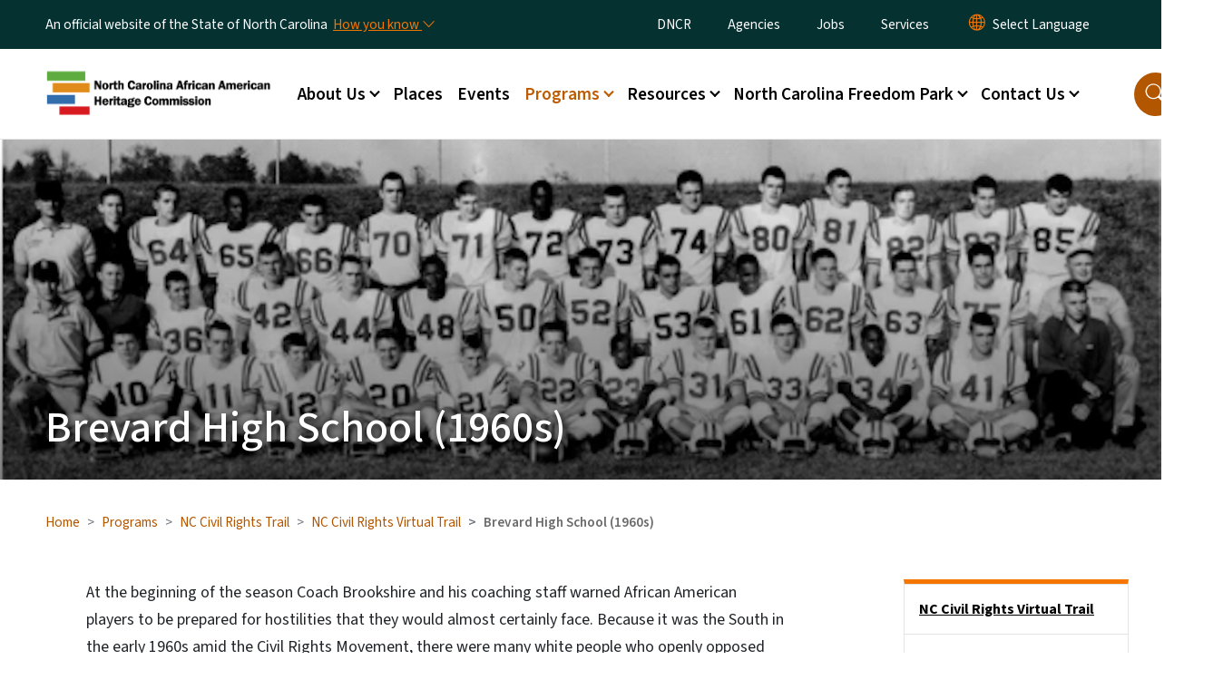

--- FILE ---
content_type: text/html; charset=UTF-8
request_url: https://aahc.nc.gov/programs/nc-civil-rights-trail/nc-civil-rights-virtual-trail/brevard-high-school-1960s
body_size: 69195
content:

<!DOCTYPE html>
<html lang="en" dir="ltr" prefix="og: https://ogp.me/ns#">
  <head>
    <meta name="color-scheme" content="only light">
    <meta charset="utf-8" />
<script async src="https://www.googletagmanager.com/gtag/js?id=G-X6WY9BGV6Z"></script>
<script>window.dataLayer = window.dataLayer || [];function gtag(){dataLayer.push(arguments)};gtag("js", new Date());gtag("set", "developer_id.dMDhkMT", true);gtag("config", "G-X6WY9BGV6Z", {"groups":"default","page_placeholder":"PLACEHOLDER_page_location","allow_ad_personalization_signals":false});</script>
<link rel="canonical" href="https://aahc.nc.gov/programs/nc-civil-rights-trail/nc-civil-rights-virtual-trail/brevard-high-school-1960s" />
<meta property="og:image" content="https://files.nc.gov/aahc/images/2022-02/Brevard%2C%20NC%20Football%20Team_1.png?VersionId=JRZhtSJO.28nZiBv7lJ96MB8PYbvPuT6" />
<meta name="twitter:card" content="summary_large_image" />
<meta name="twitter:image" content="https://files.nc.gov/aahc/images/2022-02/Brevard%2C%20NC%20Football%20Team_1.png?VersionId=JRZhtSJO.28nZiBv7lJ96MB8PYbvPuT6" />
<meta name="Generator" content="Drupal 10 (https://www.drupal.org)" />
<meta name="MobileOptimized" content="width" />
<meta name="HandheldFriendly" content="true" />
<meta name="viewport" content="width=device-width, initial-scale=1, shrink-to-fit=no" />
<meta http-equiv="x-ua-compatible" content="ie=edge" />
<link rel="icon" href="https://files.nc.gov/aahc/FAVICON.png?VersionId=gqw3d5hYX.l6Fe0rKBOTW09TXTGUJjj0" type="image/png" />

    <title>Brevard High School (1960s) | NC AAHC</title>
    <link rel="stylesheet" media="all" href="/sites/default/files/css/css_6AmbwheFjRYcs02oM-O2rlIyGFSdrgGWxH3em_5iNgU.css?delta=0&amp;language=en&amp;theme=nc_barrio&amp;include=[base64]" />
<link rel="stylesheet" media="all" href="/sites/default/files/css/css_lQUxCzT0AWCtxOzzHD9RGaFe_2X_hV2vF3v5qDALRKM.css?delta=1&amp;language=en&amp;theme=nc_barrio&amp;include=[base64]" />
<link rel="stylesheet" media="all" href="//cdn.jsdelivr.net/npm/bootstrap@5.1.3/dist/css/bootstrap.min.css" />
<link rel="stylesheet" media="print" href="/sites/default/files/css/css_QWnHrZRid56RUb8j5yJ2cC5qXj8qHQcOPBtucG5EVXY.css?delta=3&amp;language=en&amp;theme=nc_barrio&amp;include=[base64]" />
<link rel="stylesheet" media="all" href="/sites/default/files/css/css_r9jkhSdeJ-FCN_ZpMaUWFiDi7ud_9rUjiyG05qd8JFg.css?delta=4&amp;language=en&amp;theme=nc_barrio&amp;include=[base64]" />
<link rel="stylesheet" media="print" href="/sites/default/files/css/css__IYaALs8GZ2seBI0JhID-yLAp5ep6v81qPaHXC3uPc0.css?delta=5&amp;language=en&amp;theme=nc_barrio&amp;include=[base64]" />
<link rel="stylesheet" media="all" href="/sites/default/files/css/css_P_0mGelUNHXbPjgbJQEnP0NXOWisPKQJA-ucOtt3sVw.css?delta=6&amp;language=en&amp;theme=nc_barrio&amp;include=[base64]" />

    
  </head>
  <body class="layout-one-sidebar layout-sidebar-second has-featured-top page-node-544 path-node node--type-site-page">
    <a href="#main-content" class="visually-hidden focusable skip-link">
      Skip to main content
    </a>
    
      <div class="dialog-off-canvas-main-canvas" data-off-canvas-main-canvas>
    <div id="page-wrapper">
  <div id="page">
    <header id="header" class="header" role="banner" aria-label="Site header">
                    <div class="highlighted container-fluid g-0">
          <div class="container-fluid section clearfix" role="alert">
              <div id="block-styling" class="block-content-basic block block-block-content block-block-contenteacd3cf7-ab44-4a26-9b5a-892cbe7149e9">
  
    
      <div class="content">
      
            <div class="clearfix text-formatted field field--name-body field--type-text-with-summary field--label-hidden field__item"><style type="text/css">article.node--type-green-book-entry {
     max-width: 770px;
     margin: 0 auto;
}

article.node--type-green-book-entry .field__label {
     font-weight: 700;
}

article.node--type-green-book-entry .field__label:after {
     content: ":";
}

article.node--type-green-book-entry .field__label, 
article.node--type-green-book-entry .field__items {
     display: inline-block;
}

article.node--type-green-book-entry .field--name-field-gb-entry-label,
article.node--type-green-book-entry .field--type-entity-reference,
article.node--type-green-book-entry .field--name-field-gb-years-listed {
     margin-bottom: 1rem;

}
</style>
</div>
      
    </div>
  </div>
<div id="block-ncalertsblock-2" class="block block-ncalert block-nc-alert-block">
  
    
      <div class="content">
      

    </div>
  </div>


          </div>
        </div>
                              <div class="navbar" id="navbar-top">
                          
              
              <div class="official-website">
                <span class="d-none d-sm-inline">An official website of the State of North Carolina</span>
                <span class="d-sm-none d-inline">An official website of NC</span>
                <button
                  type="button"
                  data-bs-toggle="collapse"
                  data-bs-target="#officialNC"
                  aria-label="How you know"
                  aria-expanded="false"
                  aria-controls="collapseExample"
                  class="how-you-know-btn">
                  <span class="d-none d-sm-inline">How you know <i class="bi-chevron-down"></i></span>
                  <span class="d-sm-none d-inline"><i class="bi bi-info-circle"></i></span>
                </button>
              </div>
              <div class="collapse official-website" id="officialNC">
                <div class="privacy-security">
                  <div class="p-2">
                    <i class="bi bi-info-circle h3 float-start pe-2"></i>
                    <p>State Government websites value user privacy. To learn more, <a href="https://www.nc.gov/privacy">view our full privacy policy</a>.</p>
                  </div>
                  <div class="p-2">
                    <i class="bi bi-lock h3 float-start pe-2"></i>
                    <p>Secure websites use HTTPS certificates. A lock icon or https:// means you’ve safely connected to the official website.</p>
                  </div>
                </div>
              </div>
                              <div class="form-inline navbar-form ml-auto">
                    <section class="row region region-top-header-form">
    <nav role="navigation" aria-labelledby="block-utilitymenu-menu" id="block-utilitymenu" class="block block-menu navigation menu--enterprise-nav-menu">
            
  <div class="visually-hidden" id="block-utilitymenu-menu">Utility Menu</div>
  

        
                  <ul class="clearfix nav" data-component-id="bootstrap_barrio:menu">
                    <li class="nav-item">
                <a href="https://www.dncr.nc.gov/" class="nav-link nav-link-https--wwwdncrncgov-">DNCR</a>
              </li>
                <li class="nav-item">
                <a href="http://www.nc.gov/agencies" class="nav-link nav-link-http--wwwncgov-agencies">Agencies</a>
              </li>
                <li class="nav-item">
                <a href="https://nc.wd108.myworkdayjobs.com/NC_Careers?hiringCompany=4c5533ba0a02100160ed932d058b0000" class="nav-link nav-link-https--ncwd108myworkdayjobscom-nc-careershiringcompany4c5533ba0a02100160ed932d058b0000">Jobs</a>
              </li>
                <li class="nav-item">
                <a href="http://www.nc.gov/services" class="nav-link nav-link-http--wwwncgov-services">Services</a>
              </li>
        </ul>
  



  </nav>
<div id="block-gtranslate-2" class="block block-gtranslate block-gtranslate-block">
  
    
      <div class="content">
      
<div class="gtranslate_wrapper"></div><script>window.gtranslateSettings = {"switcher_horizontal_position":"inline","switcher_vertical_position":"inline","horizontal_position":"inline","vertical_position":"inline","float_switcher_open_direction":"bottom","switcher_open_direction":"bottom","default_language":"en","native_language_names":1,"detect_browser_language":0,"add_new_line":1,"select_language_label":"Select Language","flag_size":32,"flag_style":"2d","globe_size":60,"alt_flags":[],"wrapper_selector":".gtranslate_wrapper","url_structure":"none","custom_domains":null,"languages":["en","ar","zh-TW","hi","pl","pt","ru","es","sr","vi","th","hmn","km","lo","so","am"],"custom_css":""};</script><script>(function(){var js = document.createElement('script');js.setAttribute('src', 'https://cdn.gtranslate.net/widgets/latest/dropdown.js');js.setAttribute('data-gt-orig-url', '/programs/nc-civil-rights-trail/nc-civil-rights-virtual-trail/brevard-high-school-1960s');js.setAttribute('data-gt-orig-domain', 'aahc.nc.gov');document.body.appendChild(js);})();</script>
    </div>
  </div>

  </section>

                </div>
                                      </div>
                <div class="navbar navbar-expand-xl" id="navbar-main">
                        <section class="nc_header region region-header">
          <a href="/" title="Home" rel="home" class="navbar-brand">
              <img src="https://files.nc.gov/aahc/aahc-logo.png?VersionId=BvujlHZ32VkGBQpmC9hTSmikIeYNYIAI" alt="Home" class="img-fluid d-inline-block align-top" />
                </a>
  
  </section>

                          <button class="navbar-toggler navbar-toggler-right collapsed" type="button" data-bs-toggle="collapse" data-bs-target="#CollapsingNavbar" aria-controls="CollapsingNavbar" aria-expanded="false" aria-label="Toggle navigation"><span class="navbar-toggler-icon"></span></button>
              <div class="collapse navbar-collapse justify-content-end" id="CollapsingNavbar">
                  <section class="main-menu-nav container-md  region region-primary-menu">
    <nav role="navigation" aria-label="Main Menu"  id="block-mainmenu-2" class="block block-menu navigation menu--main">
            
  <p class="visually-hidden" id="block-mainmenu-2-menu">Main menu</p>
  

        
              <ul class="clearfix navbar-nav">
    
    
          
      <li class="nav-item menu-item--expanded dropdown">
                          <a href="/about-us" class="nav-link dropdown-toggle nav-link--about-us" data-bs-toggle="dropdown" aria-expanded="false" aria-haspopup="true" role="button" data-drupal-link-system-path="node/7">About Us</a>
                                                      <ul class="dropdown-menu dropdown-menu-lg-end">
    
                                            <li class="dropdown-item landing-page "><a href="/about-us" class="nav-link nav-link--about-us" data-drupal-link-system-path="node/7">About Us</a></li>
    
          
      <li class="dropdown-item">
                          <a href="/about-us/commissioners" class="nav-link--about-us-commissioners" data-drupal-link-system-path="node/15">Commissioners</a>
              </li>
          
      <li class="dropdown-item">
                          <a href="/about-us/staff" class="nav-link--about-us-staff" data-drupal-link-system-path="node/14">Staff</a>
              </li>
          
      <li class="dropdown-item">
                          <a href="/about-us/mission-history" class="nav-link--about-us-mission-history" data-drupal-link-system-path="node/16">Mission</a>
              </li>
          
      <li class="dropdown-item">
                          <a href="/contact-us/faqs" class="nav-link--contact-us-faqs" data-drupal-link-system-path="node/18">FAQs</a>
              </li>
        </ul>
  
              </li>
          
      <li class="nav-item">
                          <a href="/north-carolina-african-american-heritage-sites" class="nav-link nav-link--north-carolina-african-american-heritage-sites" data-drupal-link-system-path="node/8">Places</a>
              </li>
          
      <li class="nav-item">
                          <a href="/events" class="nav-link nav-link--events" data-drupal-link-system-path="events">Events</a>
              </li>
          
      <li class="nav-item menu-item--expanded active dropdown">
                          <a href="/programs-projects" class="nav-link active dropdown-toggle nav-link--programs-projects" data-bs-toggle="dropdown" aria-expanded="false" aria-haspopup="true" role="button" data-drupal-link-system-path="node/10">Programs</a>
                                                      <ul class="dropdown-menu dropdown-menu-lg-end">
    
                                            <li class="dropdown-item landing-page "><a href="/programs-projects" class="nav-link nav-link--programs-projects" data-drupal-link-system-path="node/10">Programs</a></li>
    
          
      <li class="dropdown-item menu-item--collapsed">
                          <a href="/programs/african-american-music-trail" class="nav-link--programs-african-american-music-trail" data-drupal-link-system-path="node/608">African American Music Trail</a>
              </li>
          
      <li class="dropdown-item menu-item--collapsed">
                          <a href="/programs/africa-carolina-0" class="nav-link--programs-africa-carolina-0" data-drupal-link-system-path="node/573">Africa to Carolina</a>
              </li>
          
      <li class="dropdown-item">
                          <a href="/programs/tale-two-ships" class="nav-link--programs-tale-two-ships" data-drupal-link-system-path="node/44">A Tale of Two Ships</a>
              </li>
          
      <li class="dropdown-item">
                          <a href="/programs/black-carolinians-speak" class="nav-link--programs-black-carolinians-speak" data-drupal-link-system-path="node/512">Black Carolinians Speak</a>
              </li>
          
      <li class="dropdown-item menu-item--collapsed">
                          <a href="/programs/black-history-month-toolkit-2026" class="nav-link--programs-black-history-month-toolkit-2026" data-drupal-link-system-path="node/515">Black History Month</a>
              </li>
          
      <li class="dropdown-item">
                          <a href="/programs/freedom-roads" class="nav-link--programs-freedom-roads" data-drupal-link-system-path="node/562">Freedom Roads</a>
              </li>
          
      <li class="dropdown-item menu-item--collapsed">
                          <a href="/green-book-project" class="nav-link--green-book-project" data-drupal-link-system-path="node/11">Green Book Project</a>
              </li>
          
      <li class="dropdown-item menu-item--collapsed">
                          <a href="/juneteenth" class="nav-link--juneteenth" data-drupal-link-system-path="node/560">Juneteenth</a>
              </li>
          
      <li class="dropdown-item menu-item--collapsed active">
                          <a href="/programs/civil-rights-trail" class="active nav-link--programs-civil-rights-trail" data-drupal-link-system-path="node/492">NC Civil Rights Trail</a>
              </li>
        </ul>
  
              </li>
          
      <li class="nav-item menu-item--expanded dropdown">
                          <a href="/resources" class="nav-link dropdown-toggle nav-link--resources" data-bs-toggle="dropdown" aria-expanded="false" aria-haspopup="true" role="button" data-drupal-link-system-path="node/9">Resources</a>
                                                      <ul class="dropdown-menu dropdown-menu-lg-end">
    
                                            <li class="dropdown-item landing-page "><a href="/resources" class="nav-link nav-link--resources" data-drupal-link-system-path="node/9">Resources</a></li>
    
          
      <li class="dropdown-item">
                          <a href="/resources/african-american-heritage-news" class="nav-link--resources-african-american-heritage-news" data-drupal-link-system-path="node/29">African American Heritage News</a>
              </li>
          
      <li class="dropdown-item">
                          <a href="/resources/educator-resources" class="nav-link--resources-educator-resources" data-drupal-link-system-path="node/25">Educator Resources</a>
              </li>
          
      <li class="dropdown-item menu-item--collapsed">
                          <a href="/resources/heritage-practitioner-resource-library" class="nav-link--resources-heritage-practitioner-resource-library" data-drupal-link-system-path="node/587">Heritage Practitioner Resource Library</a>
              </li>
          
      <li class="dropdown-item">
                          <a href="/resources/mapping-black-history-and-heritage-north-carolina" class="nav-link--resources-mapping-black-history-and-heritage-north-carolina" data-drupal-link-system-path="node/407">Mapping Black History and Heritage in North Carolina</a>
              </li>
          
      <li class="dropdown-item menu-item--collapsed">
                          <a href="/resources/my-nc-z" class="nav-link--resources-my-nc-z" data-drupal-link-system-path="node/13">My NC from A-Z</a>
              </li>
          
      <li class="dropdown-item">
                          <a href="/resources/newsletter-archives" class="nav-link--resources-newsletter-archives" data-drupal-link-system-path="node/27">Newsletter Archives</a>
              </li>
          
      <li class="dropdown-item">
                          <a href="/resources/professional-advancement" class="nav-link--resources-professional-advancement" data-drupal-link-system-path="node/28">Professional Advancement</a>
              </li>
        </ul>
  
              </li>
          
      <li class="nav-item menu-item--expanded dropdown">
                          <a href="/north-carolina-freedom-park" class="nav-link dropdown-toggle nav-link--north-carolina-freedom-park" data-bs-toggle="dropdown" aria-expanded="false" aria-haspopup="true" role="button" data-drupal-link-system-path="node/676">North Carolina Freedom Park</a>
                                                      <ul class="dropdown-menu dropdown-menu-lg-end">
    
                                            <li class="dropdown-item landing-page "><a href="/north-carolina-freedom-park" class="nav-link nav-link--north-carolina-freedom-park" data-drupal-link-system-path="node/676">North Carolina Freedom Park</a></li>
    
          
      <li class="dropdown-item">
                          <a href="/about-park" class="nav-link--about-park" data-drupal-link-system-path="node/679">About the Park</a>
              </li>
          
      <li class="dropdown-item">
                          <a href="/north-carolina-freedom-park/educational-resources" class="nav-link--north-carolina-freedom-park-educational-resources" data-drupal-link-system-path="node/711">Educational Resources</a>
              </li>
          
      <li class="dropdown-item">
                          <a href="/north-carolina-freedom-park/meet-architect" class="nav-link--north-carolina-freedom-park-meet-architect" data-drupal-link-system-path="node/677">Meet the Architect</a>
              </li>
          
      <li class="dropdown-item">
                          <a href="/north-carolina-freedom-park/plan-your-visit" class="nav-link--north-carolina-freedom-park-plan-your-visit" data-drupal-link-system-path="node/681">Plan Your Visit</a>
              </li>
          
      <li class="dropdown-item">
                          <a href="/north-carolina-freedom-park/voices-freedom" class="nav-link--north-carolina-freedom-park-voices-freedom" data-drupal-link-system-path="node/678">Voices of Freedom</a>
              </li>
          
      <li class="dropdown-item">
                          <a href="/north-carolina-freedom-park/welcome-freedom-park" class="nav-link--north-carolina-freedom-park-welcome-freedom-park" data-drupal-link-system-path="node/680">Welcome to Freedom Park</a>
              </li>
        </ul>
  
              </li>
          
      <li class="nav-item menu-item--expanded dropdown">
                          <a href="/contact-us" class="nav-link dropdown-toggle nav-link--contact-us" data-bs-toggle="dropdown" aria-expanded="false" aria-haspopup="true" role="button" data-drupal-link-system-path="node/62">Contact Us</a>
                                                      <ul class="dropdown-menu dropdown-menu-lg-end">
    
                                            <li class="dropdown-item landing-page "><a href="/contact-us" class="nav-link nav-link--contact-us" data-drupal-link-system-path="node/62">Contact Us</a></li>
    
          
      <li class="dropdown-item">
                          <a href="/contact-us/faqs" class="nav-link--contact-us-faqs" data-drupal-link-system-path="node/18">FAQs</a>
              </li>
          
      <li class="dropdown-item">
                          <a href="/contact-us" class="nav-link--contact-us" data-drupal-link-system-path="node/62">Contact Us</a>
              </li>
        </ul>
  
              </li>
        </ul>
  


  </nav>
<nav role="navigation" aria-labelledby="block-utilitymenu-2-menu" id="block-utilitymenu-2" class="block block-menu navigation menu--enterprise-nav-menu">
            
  <h2 class="visually-hidden" id="block-utilitymenu-2-menu">Utility Menu</h2>
  

        
                  <ul class="clearfix nav" data-component-id="bootstrap_barrio:menu">
                    <li class="nav-item">
                <a href="https://www.dncr.nc.gov/" class="nav-link nav-link-https--wwwdncrncgov-">DNCR</a>
              </li>
                <li class="nav-item">
                <a href="http://www.nc.gov/agencies" class="nav-link nav-link-http--wwwncgov-agencies">Agencies</a>
              </li>
                <li class="nav-item">
                <a href="https://nc.wd108.myworkdayjobs.com/NC_Careers?hiringCompany=4c5533ba0a02100160ed932d058b0000" class="nav-link nav-link-https--ncwd108myworkdayjobscom-nc-careershiringcompany4c5533ba0a02100160ed932d058b0000">Jobs</a>
              </li>
                <li class="nav-item">
                <a href="http://www.nc.gov/services" class="nav-link nav-link-http--wwwncgov-services">Services</a>
              </li>
        </ul>
  



  </nav>

  </section>

                  <div class="form-inline navbar-form justify-content-end">
                    
                    <div id="search-icon" tabindex="0" role="button" aria-pressed="false" aria-label="Search"><i class="bi bi-search"></i></div>
                  </div>
              </div>
                                            </div>
          </header>
                  <div class="featured-top">
          <aside class="featured-top__inner section container-fluid clearfix" role="complementary">
              <section class="container-fluid region region-featured-top">
    <div id="block-ncsearchblock-2" class="block block-ncsearch block-nc-search-block">
  
    
      <div class="content">
      
<form class="nc-search-block-form" data-drupal-selector="nc-search-block-form" action="/search/AAHC" method="get" id="nc-search-block-form" accept-charset="UTF-8">
  




        
  <div class="js-form-item js-form-type-search form-type-search js-form-item-keys form-item-keys form-no-label mb-3">
          <label for="edit-keys" class="visually-hidden">Search</label>
                    <input title="Enter the terms you wish to search for." data-drupal-selector="edit-keys" data-msg-maxlength="Search field has a maximum length of 128." type="search" id="edit-keys" name="keys" value="" size="15" maxlength="128" class="form-search form-control" />

                      </div>
<div data-drupal-selector="edit-actions" class="form-actions js-form-wrapper form-wrapper mb-3" id="edit-actions--3"><input id="search-button" aria-label="search" role="search" data-drupal-selector="edit-submit" type="submit" value="Search" class="button js-form-submit form-submit btn btn-primary form-control" />
</div>

</form>

    </div>
  </div>
<div class="views-element-container block block-views block-views-blocksite-page-hero-image-block-1" id="block-views-block-site-page-hero-image-block-1">
  
    
      <div class="content">
      <div><div class="view view-site-page-hero-image view-id-site_page_hero_image view-display-id-block_1 js-view-dom-id-4de1b34305c08484c0f30c1694569c6b469ec435f00ba2f5c7968803f79bfcea">
  
    
      
      <div class="view-content row">
          <div>
    <div class="views-field views-field-field-main-image"><div class="field-content"><div class="site-page__main_image" style="background-image: url(https://files.nc.gov/aahc/images/2022-02/Brevard%2C%20NC%20Football%20Team_1.png?VersionId=JRZhtSJO.28nZiBv7lJ96MB8PYbvPuT6);">
  
</div>
</div></div>
  </div>

    </div>
  
          </div>
</div>

    </div>
  </div>

  </section>

                          <h1>Brevard High School (1960s)</h1>
                      </aside>
        </div>
              <div id="main-wrapper" class="layout-main-wrapper clearfix">
              <div id="main" class="container-fluid ">
                                          <div id="block-breadcrumbs" class="block block-system block-system-breadcrumb-block">
  
    
      <div class="content">
      
  <nav role="navigation" aria-label="breadcrumb" style="">
  <ol class="breadcrumb">
            <li class="breadcrumb-item">
        <a href="/">Home</a>
      </li>
                <li class="breadcrumb-item">
        <a href="/programs/nc-civil-rights-trail/nc-civil-rights-virtual-trail">NC Civil Rights Virtual Trail</a>
      </li>
        </ol>
</nav>


    </div>
  </div>


          <div class="row row-offcanvas row-offcanvas-left clearfix">
            <main class="main-content col order-first" id="content" role="main">
              <section class="section">
                <a id="main-content" tabindex="-1"></a>
                  <div data-drupal-messages-fallback class="hidden"></div>

<article class="node node--type-site-page node--view-mode-full clearfix">
  <header>
    
        
      </header>
  <div class="node__content clearfix">
          
      <div class="field field--name-field-child-paragraph field--type-entity-reference-revisions field--label-hidden field__items">
              <div class="field__item">  <div  data-component-id="nc_barrio:text" class="paragraph paragraph--type--text paragraph--view-mode--default limit-text-width">
      
            <div class="clearfix text-formatted field field--name-field-editor field--type-text-long field--label-hidden field__item"><p>At the beginning of the season Coach Brookshire and his coaching staff warned African American players to be prepared for hostilities that they would almost certainly face. Because it was the South in the early 1960s amid the Civil Rights Movement, there were many white people who openly opposed the team’s integration. This was most obvious when the team was on the road. The team’s bus previously had windows broken and black ink thrown on it, the team would drive by racial slurs painted on buildings, African American players would have objects thrown at them from the stands. The team even went to the visitor’s locker room after a game in Greenville, Tennessee to find it had been flooded and all their clothes were thrown on the floor. Eating and finding lodging proved to be especially difficult when traveling to away games. The team often took the food back to the bus so everyone could eat together and in one instance the African American players had to spend the night in private homes because no motel or inn would allow them to stay.</p>

<p>Amid all of this, the young men on the team bonded and became a very good football team. The first game of the season was covered by The Charlotte Observer and reprinted in the National Observer. When Paul Scruggs was put in by Coach Brookshire in the second half a hush came over the stadium, except for a few hoots which Scruggs ignored. The first time he got his hands on the ball he scored a tie-breaking touchdown. As described later by Lloyd Fisher, a white guard, and co-captain, “After Paul scored that first touchdown, all the crowd was a little less racist than they were before. And when he scored the second touchdown, they were almost cured.” In all, four of Brevard’s scores came from African American players, spurring Brevard to a win in their season opener.</p>

<p>The Brevard Blue Devils rolled through the regular season, with only one blemish: a 7-17 loss in Greenville, Tennessee, where the referees clearly intervened to keep Brevard from winning. After going 10-1, the team made it to the state AAA championship game against Reidsville. The game was to be played on Friday, November 22nd, however, it was postponed after the assassination of President John F. Kennedy that day. The teams decided to play the game the following day, but it was clear that no one’s heart was in it. The crowd and players were mostly silent, according to Coach Brookshire the atmosphere was more like a wake, and the game ended in a 0-0 tie. Brevard and Reidsville were declared co-champions and Brevard was allowed to bring home the actual trophy after winning a coin flip.</p>

<p><br>
<em>Adapted from an essay submitted with historical marker application by Aaron Bland</em></p>

<p><br>
<strong>Image: Brevard High School football team, courtesy of the Hendersonville Times-News via blueridgenow.com</strong></p>
</div>
      
  </div>
</div>
              <div class="field__item">  <div  data-component-id="nc_barrio:text" class="paragraph paragraph--type--text paragraph--view-mode--default limit-text-width">
      
            <div class="clearfix text-formatted field field--name-field-editor field--type-text-long field--label-hidden field__item"><p>Citations&nbsp;<br>
“Blue Devils Are AAA Co-Champs.” November 28, 1963. Transylvania Times (Brevard, NC)<br>
&nbsp;“Brevard Junior, Senior High Schools Completely Integrated.” March 14, 1963. The<br>
Transylvania Times<br>
&nbsp;“High School Sports Briefs.” September 29, 1963. Greensboro Daily News<br>
“The Championship Trophy.” November 28, 1963. Transylvania Times (Brevard, NC)<br>
&nbsp;Brevard High School yearbook: The Brevardier, 1964 edition.<br>
Gary, Kays. “This is About a Football Game, One That Brevard Won't Forget.” Charlotte<br>
Observer. 1963.<br>
Transylvania County Board of Education (Brevard, NC). Minutes of weekly meetings, May 9,<br>
1962 – April 2, 1963. Archives, Eugene M. Morris Education Center, Brevard, NC.</p>
</div>
      
  </div>
</div>
          </div>
  
          </div>
</article>


              </section>
            </main>
                                      <div class="sidebar_second sidebar col-md-3 order-last" id="sidebar_second">
                <aside class="section" role="complementary">
                    <section class="container-md  region region-sidebar-second">
    <nav role="navigation" class="sidebar" aria-label="Section Menu" id="block-sidebar-second-main-menu" class="block block-menu navigation menu--main">
            
  <p class="visually-hidden" id="block-sidebar-second-main-menu-menu">Side Nav</p>
  

              <ul  class="clearfix sidebar-nav" data-current-level="4">                                                                                                                                                                                                                                                                                                                                                                                                                                                                                                                                                                                                                                                                                                                                                                                                                                                                                                                                                                                                                                                                                                                                                                                                                                                                                                                                                                        <li class="active current-page-ancestor" data-menu-level="3">
                          <a href="/programs/nc-civil-rights-trail/nc-civil-rights-virtual-trail" class="active sidebar-link--programs-nc-civil-rights-trail-nc-civil-rights-virtual-trail" data-drupal-link-system-path="node/495">NC Civil Rights Virtual Trail</a>
                                                    <ul>                                                                                          <li data-menu-level="4">
                          <a href="/programs/nc-civil-rights-trail/nc-civil-rights-virtual-trail/1963-fayetteville-protests-may-1963" class="sidebar-link--programs-nc-civil-rights-trail-nc-civil-rights-virtual-trail-1963-fayetteville-protests-may-1963" data-drupal-link-system-path="node/625">1963 Fayetteville Protests (May 1963)</a>
                                                  </li>                                                      <li data-menu-level="4">
                          <a href="/programs/nc-civil-rights-trail/nc-civil-rights-virtual-trail/adkin-high-school-walkout-november-19-1951" class="sidebar-link--programs-nc-civil-rights-trail-nc-civil-rights-virtual-trail-adkin-high-school-walkout-november-19-1951" data-drupal-link-system-path="node/496">Adkin High School Walkout (November 19, 1951)</a>
                                                  </li>                                                      <li data-menu-level="4">
                          <a href="/programs/nc-civil-rights-trail/nc-civil-rights-virtual-trail/blair-park-municipal-golf-course" class="sidebar-link--programs-nc-civil-rights-trail-nc-civil-rights-virtual-trail-blair-park-municipal-golf-course" data-drupal-link-system-path="node/549">Blair Park Municipal Golf Course</a>
                                                  </li>                                                      <li class="active" data-menu-level="4">
                          <a href="/programs/nc-civil-rights-trail/nc-civil-rights-virtual-trail/brevard-high-school-1960s" class="active sidebar-link--programs-nc-civil-rights-trail-nc-civil-rights-virtual-trail-brevard-high-school-1960s is-active" aria-current="page" data-drupal-link-system-path="node/544">Brevard High School (1960s)</a>
                                                    </li>                                                      <li data-menu-level="4">
                          <a href="/programs/nc-civil-rights-trail/nc-civil-rights-virtual-trail/cameron-village-sit-ins-february-10-1960" class="sidebar-link--programs-nc-civil-rights-trail-nc-civil-rights-virtual-trail-cameron-village-sit-ins-february-10-1960" data-drupal-link-system-path="node/545">Cameron Village Sit-Ins (February 10, 1960)</a>
                                                  </li>                                                      <li data-menu-level="4">
                          <a href="/programs/nc-civil-rights-trail/nc-civil-rights-virtual-trail/dr-hubert-eaton-sr-1916-1991" class="sidebar-link--programs-nc-civil-rights-trail-nc-civil-rights-virtual-trail-dr-hubert-eaton-sr-1916-1991" data-drupal-link-system-path="node/628">Dr. Hubert A. Eaton, Sr. (1916-1991)</a>
                                                  </li>                                                      <li data-menu-level="4">
                          <a href="/programs/nc-civil-rights-trail/nc-civil-rights-virtual-trail/east-tarboro-citizens-league-june-1963" class="sidebar-link--programs-nc-civil-rights-trail-nc-civil-rights-virtual-trail-east-tarboro-citizens-league-june-1963" data-drupal-link-system-path="node/624">East Tarboro Citizens League (June 1963)</a>
                                                  </li>                                                      <li data-menu-level="4">
                          <a href="/programs/nc-civil-rights-trail/nc-civil-rights-virtual-trail/elizabeth-city-sit-ins-february-11-1960" class="sidebar-link--programs-nc-civil-rights-trail-nc-civil-rights-virtual-trail-elizabeth-city-sit-ins-february-11-1960" data-drupal-link-system-path="node/546">Elizabeth City Sit-Ins (February 11, 1960)</a>
                                                  </li>                                                      <li data-menu-level="4">
                          <a href="/programs/nc-civil-rights-trail/nc-civil-rights-virtual-trail/freedom-house" class="sidebar-link--programs-nc-civil-rights-trail-nc-civil-rights-virtual-trail-freedom-house" data-drupal-link-system-path="node/696">Freedom House</a>
                                                  </li>                                                      <li data-menu-level="4">
                          <a href="/programs/nc-civil-rights-trail/nc-civil-rights-virtual-trail/greensboro-six-december-7-1955" class="sidebar-link--programs-nc-civil-rights-trail-nc-civil-rights-virtual-trail-greensboro-six-december-7-1955" data-drupal-link-system-path="node/547">Greensboro Six (December 7, 1955)</a>
                                                  </li>                                                      <li data-menu-level="4">
                          <a href="/programs/nc-civil-rights-trail/nc-civil-rights-virtual-trail/griggs-v-duke-power" class="sidebar-link--programs-nc-civil-rights-trail-nc-civil-rights-virtual-trail-griggs-v-duke-power" data-drupal-link-system-path="node/626">Griggs v. Duke Power</a>
                                                  </li>                                                      <li data-menu-level="4">
                          <a href="/programs/nc-civil-rights-trail/nc-civil-rights-virtual-trail/halifax-voters-movement-1964-1969" class="sidebar-link--programs-nc-civil-rights-trail-nc-civil-rights-virtual-trail-halifax-voters-movement-1964-1969" data-drupal-link-system-path="node/548">Halifax Voters Movement (1964-1969)</a>
                                                  </li>                                                      <li data-menu-level="4">
                          <a href="/programs/nc-civil-rights-trail/nc-civil-rights-virtual-trail/hargraves-community-center-1942" class="sidebar-link--programs-nc-civil-rights-trail-nc-civil-rights-virtual-trail-hargraves-community-center-1942" data-drupal-link-system-path="node/627">Hargraves Community Center (1942)</a>
                                                  </li>                                                      <li data-menu-level="4">
                          <a href="/programs/nc-civil-rights-trail/nc-civil-rights-virtual-trail/hobson-r-reynolds-1898-1991" class="sidebar-link--programs-nc-civil-rights-trail-nc-civil-rights-virtual-trail-hobson-r-reynolds-1898-1991" data-drupal-link-system-path="node/693">Hobson R. Reynolds (1898-1991)</a>
                                                  </li>                                                      <li data-menu-level="4">
                          <a href="/programs/nc-civil-rights-trail/nc-civil-rights-virtual-trail/james-h-jones-1916-1984" class="sidebar-link--programs-nc-civil-rights-trail-nc-civil-rights-virtual-trail-james-h-jones-1916-1984" data-drupal-link-system-path="node/629">James H. Jones (1916-1984)</a>
                                                  </li>                                                      <li data-menu-level="4">
                          <a href="/programs/nc-civil-rights-trail/nc-civil-rights-virtual-trail/johnson-c-smith-university-student-protests" class="sidebar-link--programs-nc-civil-rights-trail-nc-civil-rights-virtual-trail-johnson-c-smith-university-student-protests" data-drupal-link-system-path="node/697">Johnson C. Smith University Student Protests</a>
                                                  </li>                                                      <li data-menu-level="4">
                          <a href="/programs/nc-civil-rights-trail/nc-civil-rights-virtual-trail/johnson-v-branch-1966" class="sidebar-link--programs-nc-civil-rights-trail-nc-civil-rights-virtual-trail-johnson-v-branch-1966" data-drupal-link-system-path="node/550">Johnson v. Branch (1966)</a>
                                                  </li>                                                      <li data-menu-level="4">
                          <a href="/programs/nc-civil-rights-trail/nc-civil-rights-virtual-trail/joseph-h-holt-sr-and-elwyna-h-holt-1956" class="sidebar-link--programs-nc-civil-rights-trail-nc-civil-rights-virtual-trail-joseph-h-holt-sr-and-elwyna-h-holt-1956" data-drupal-link-system-path="node/551">Joseph H. Holt, Sr. and Elwyna H. Holt (1956)</a>
                                                  </li>                                                      <li data-menu-level="4">
                          <a href="/programs/nc-civil-rights-trail/nc-civil-rights-virtual-trail/kinston-sit-ins-1961-1963" class="sidebar-link--programs-nc-civil-rights-trail-nc-civil-rights-virtual-trail-kinston-sit-ins-1961-1963" data-drupal-link-system-path="node/552">Kinston Sit-Ins (1961-1963)</a>
                                                  </li>                                                      <li data-menu-level="4">
                          <a href="/programs/nc-civil-rights-trail/nc-civil-rights-virtual-trail/magnolia-house-1949" class="sidebar-link--programs-nc-civil-rights-trail-nc-civil-rights-virtual-trail-magnolia-house-1949" data-drupal-link-system-path="node/630">Magnolia House (1949)</a>
                                                  </li>                                                      <li data-menu-level="4">
                          <a href="/programs/nc-civil-rights-trail/nc-civil-rights-virtual-trail/monroe-swim-ins-july-25-1957" class="sidebar-link--programs-nc-civil-rights-trail-nc-civil-rights-virtual-trail-monroe-swim-ins-july-25-1957" data-drupal-link-system-path="node/553">Monroe Swim-Ins (July 25, 1957)</a>
                                                  </li>                                                      <li data-menu-level="4">
                          <a href="/programs/nc-civil-rights-trail/nc-civil-rights-virtual-trail/new-ahoskie-baptist-church-1960s" class="sidebar-link--programs-nc-civil-rights-trail-nc-civil-rights-virtual-trail-new-ahoskie-baptist-church-1960s" data-drupal-link-system-path="node/498">New Ahoskie Baptist Church (1960s)</a>
                                                  </li>                                                      <li data-menu-level="4">
                          <a href="/programs/nc-civil-rights-trail/nc-civil-rights-virtual-trail/ocean-city-beach-community-1949" class="sidebar-link--programs-nc-civil-rights-trail-nc-civil-rights-virtual-trail-ocean-city-beach-community-1949" data-drupal-link-system-path="node/554">Ocean City Beach Community (1949)</a>
                                                  </li>                                                      <li data-menu-level="4">
                          <a href="/programs/nc-civil-rights-trail/nc-civil-rights-virtual-trail/oscar-r-dove" class="sidebar-link--programs-nc-civil-rights-trail-nc-civil-rights-virtual-trail-oscar-r-dove" data-drupal-link-system-path="node/695">Oscar R. Dove</a>
                                                  </li>                                                      <li data-menu-level="4">
                          <a href="/programs/nc-civil-rights-trail/nc-civil-rights-virtual-trail/rn-harris-elementary-school" class="sidebar-link--programs-nc-civil-rights-trail-nc-civil-rights-virtual-trail-rn-harris-elementary-school" data-drupal-link-system-path="node/668">R.N. Harris Elementary School</a>
                                                  </li>                                                      <li data-menu-level="4">
                          <a href="/programs/nc-civil-rights-trail/nc-civil-rights-virtual-trail/rev-dr-martin-luther-king-jr-montreat-1965" class="sidebar-link--programs-nc-civil-rights-trail-nc-civil-rights-virtual-trail-rev-dr-martin-luther-king-jr-montreat-1965" data-drupal-link-system-path="node/631">Rev. Dr. Martin Luther King, Jr. at Montreat (1965)</a>
                                                  </li>                                                      <li data-menu-level="4">
                          <a href="/programs/nc-civil-rights-trail/nc-civil-rights-virtual-trail/shelby-sit-ins-february-1960" class="sidebar-link--programs-nc-civil-rights-trail-nc-civil-rights-virtual-trail-shelby-sit-ins-february-1960" data-drupal-link-system-path="node/497">Shelby Sit-Ins (February 1960)</a>
                                                  </li>                                                      <li data-menu-level="4">
                          <a href="/programs/nc-civil-rights-trail/nc-civil-rights-virtual-trail/slades-chapel-1961" class="sidebar-link--programs-nc-civil-rights-trail-nc-civil-rights-virtual-trail-slades-chapel-1961" data-drupal-link-system-path="node/632">Slades Chapel (1961)</a>
                                                  </li>                                                      <li data-menu-level="4">
                          <a href="/programs/nc-civil-rights-trail/nc-civil-rights-virtual-trail/smithfield-four" class="sidebar-link--programs-nc-civil-rights-trail-nc-civil-rights-virtual-trail-smithfield-four" data-drupal-link-system-path="node/731">Smithfield Four</a>
                                                  </li>                                                      <li data-menu-level="4">
                          <a href="/programs/nc-civil-rights-trail/nc-civil-rights-virtual-trail/st-joseph-ame-church" class="sidebar-link--programs-nc-civil-rights-trail-nc-civil-rights-virtual-trail-st-joseph-ame-church" data-drupal-link-system-path="node/732">St. Joseph AME Church</a>
                                                  </li>                                                      <li data-menu-level="4">
                          <a href="/programs/nc-civil-rights-trail/nc-civil-rights-virtual-trail/st-peters-ame-zion-church" class="sidebar-link--programs-nc-civil-rights-trail-nc-civil-rights-virtual-trail-st-peters-ame-zion-church" data-drupal-link-system-path="node/694">St. Peter&#039;s AME Zion Church</a>
                                                  </li>                                                      <li data-menu-level="4">
                          <a href="/programs/nc-civil-rights-trail/nc-civil-rights-virtual-trail/state-v-darnell" class="sidebar-link--programs-nc-civil-rights-trail-nc-civil-rights-virtual-trail-state-v-darnell" data-drupal-link-system-path="node/733">State v. Darnell</a>
                                                  </li>                                                      <li data-menu-level="4">
                          <a href="/programs/nc-civil-rights-trail/nc-civil-rights-virtual-trail/warren-county-community-center-1934" class="sidebar-link--programs-nc-civil-rights-trail-nc-civil-rights-virtual-trail-warren-county-community-center-1934" data-drupal-link-system-path="node/633">Warren County Community Center (1934)</a>
                                                  </li>                                                      <li data-menu-level="4">
                          <a href="/programs/nc-civil-rights-trail/nc-civil-rights-virtual-trail/watts-grill-1964" class="sidebar-link--programs-nc-civil-rights-trail-nc-civil-rights-virtual-trail-watts-grill-1964" data-drupal-link-system-path="node/634">Watts Grill (1964)</a>
                                                  </li>                                                      <li data-menu-level="4">
                          <a href="/programs/nc-civil-rights-trail/nc-civil-rights-virtual-trail/willis-bill-graves-jr-1890-1966" class="sidebar-link--programs-nc-civil-rights-trail-nc-civil-rights-virtual-trail-willis-bill-graves-jr-1890-1966" data-drupal-link-system-path="node/669">Willis &quot;Bill&quot; Graves, Jr. (1890-1966)</a>
                                                  </li>            
              </ul>                                </li>            
                                                          
                                                                                                                                                                                                                                                                          </ul>  

  </nav>





  </section>

                </aside>
              </div>
                      </div>
        </div>
          </div>
    <nav class="back-to-top" aria-label="Back to top"><a title="Back to top" href="#navbar-top"><i class="bi-box-arrow-in-up" role="img" aria-label="Back to top arrow"></i></a></nav>
        <footer class="site-footer">
              <div class="container-fluid">
                      <div class="site-footer__top clearfix">
                <section class="row region region-footer-first">
    <div id="block-contactinformation" class="block-content-basic block block-block-content block-block-content7af1f20e-04bc-47b3-a40e-3e20b49c8621">
  
      <h2>Contact</h2>
    
      <div class="content">
      
            <div class="clearfix text-formatted field field--name-body field--type-text-with-summary field--label-hidden field__item"><h2>NC African American Heritage Commission</h2><p>NC Department of Natural and Cultural Resources<br>109 E. Jones St.<br>4632 Mail Service Center<br>Raleigh, North Carolina 27699-4632</p><h3><a href="mailto:ncaahc@ncdcr.gov">ncaahc@ncdcr.gov</a></h3><p>&nbsp;</p></div>
      
    </div>
  </div>

  </section>

                <section class="row region region-footer-second">
    <div id="block-facebookembed" class="block-content-basic block block-block-content block-block-content9c69b2b7-5ae7-4cc2-a5c3-6965e63d04ad">
  
      <h2>Activity Feed</h2>
    
      <div class="content">
      
            <div class="clearfix text-formatted field field--name-body field--type-text-with-summary field--label-hidden field__item"><p><iframe style="border-style:none;overflow:hidden;" src="https://www.facebook.com/plugins/page.php?href=https%3A%2F%2Fwww.facebook.com%2FNorthCarolinaAAHC&amp;tabs=timeline&amp;width=340&amp;height=331&amp;small_header=false&amp;adapt_container_width=true&amp;hide_cover=false&amp;show_facepile=false&amp;appId=1434940763399088" width="340" height="331" scrolling="no" frameborder="0" allowfullscreen="true" allow="autoplay; clipboard-write; encrypted-media; picture-in-picture; web-share" title="AAHC Facebook feed"></iframe></p></div>
      
    </div>
  </div>

  </section>

                <section class="row region region-footer-third">
    <div id="block-followus" class="block block-ncblocks block-ncblocks-follow-site-block">
  
      <h2>Follow Us</h2>
    
      <div class="content">
      
<div class="social-links">
  <div class="item-list">
    <ul>
              <li>
          <a href="https://www.facebook.com/NorthCarolinaAAHC/" itemprop="url">
            <svg xmlns="http://www.w3.org/2000/svg" fill="currentColor" class="bi bi-facebook" viewBox="0 0 16 16" role="img" aria-label="Facebook">
              <path d="M16 8.049c0-4.446-3.582-8.05-8-8.05C3.58 0-.002 3.603-.002 8.05c0 4.017 2.926 7.347 6.75 7.951v-5.625h-2.03V8.05H6.75V6.275c0-2.017 1.195-3.131 3.022-3.131.876 0 1.791.157 1.791.157v1.98h-1.009c-.993 0-1.303.621-1.303 1.258v1.51h2.218l-.354 2.326H9.25V16c3.824-.604 6.75-3.934 6.75-7.951"/>
            </svg>
          </a>
        </li>
      
      
      
              <li>
          <a href="https://www.instagram.com/northcarolinaaahc" itemprop="url">
            <svg xmlns="http://www.w3.org/2000/svg" fill="currentColor" class="bi bi-instagram" viewBox="0 0 16 16" role="img" aria-label="Instagram">
              <path d="M8 0C5.829 0 5.556.01 4.703.048 3.85.088 3.269.222 2.76.42a3.9 3.9 0 0 0-1.417.923A3.9 3.9 0 0 0 .42 2.76C.222 3.268.087 3.85.048 4.7.01 5.555 0 5.827 0 8.001c0 2.172.01 2.444.048 3.297.04.852.174 1.433.372 1.942.205.526.478.972.923 1.417.444.445.89.719 1.416.923.51.198 1.09.333 1.942.372C5.555 15.99 5.827 16 8 16s2.444-.01 3.298-.048c.851-.04 1.434-.174 1.943-.372a3.9 3.9 0 0 0 1.416-.923c.445-.445.718-.891.923-1.417.197-.509.332-1.09.372-1.942C15.99 10.445 16 10.173 16 8s-.01-2.445-.048-3.299c-.04-.851-.175-1.433-.372-1.941a3.9 3.9 0 0 0-.923-1.417A3.9 3.9 0 0 0 13.24.42c-.51-.198-1.092-.333-1.943-.372C10.443.01 10.172 0 7.998 0zm-.717 1.442h.718c2.136 0 2.389.007 3.232.046.78.035 1.204.166 1.486.275.373.145.64.319.92.599s.453.546.598.92c.11.281.24.705.275 1.485.039.843.047 1.096.047 3.231s-.008 2.389-.047 3.232c-.035.78-.166 1.203-.275 1.485a2.5 2.5 0 0 1-.599.919c-.28.28-.546.453-.92.598-.28.11-.704.24-1.485.276-.843.038-1.096.047-3.232.047s-2.39-.009-3.233-.047c-.78-.036-1.203-.166-1.485-.276a2.5 2.5 0 0 1-.92-.598 2.5 2.5 0 0 1-.6-.92c-.109-.281-.24-.705-.275-1.485-.038-.843-.046-1.096-.046-3.233s.008-2.388.046-3.231c.036-.78.166-1.204.276-1.486.145-.373.319-.64.599-.92s.546-.453.92-.598c.282-.11.705-.24 1.485-.276.738-.034 1.024-.044 2.515-.045zm4.988 1.328a.96.96 0 1 0 0 1.92.96.96 0 0 0 0-1.92m-4.27 1.122a4.109 4.109 0 1 0 0 8.217 4.109 4.109 0 0 0 0-8.217m0 1.441a2.667 2.667 0 1 1 0 5.334 2.667 2.667 0 0 1 0-5.334"/>
            </svg>
          </a>
        </li>
      
      
      
              <li>
          <a href="https://www.youtube.com/channel/UCZNFbRqKlsD5xq60iEDhNUQ" itemprop="url">
            <svg xmlns="http://www.w3.org/2000/svg" fill="currentColor" class="bi bi-youtube" viewBox="0 0 16 16" role="img" aria-label="YouTube">
              <path d="M8.051 1.999h.089c.822.003 4.987.033 6.11.335a2.01 2.01 0 0 1 1.415 1.42c.101.38.172.883.22 1.402l.01.104.022.26.008.104c.065.914.073 1.77.074 1.957v.075c-.001.194-.01 1.108-.082 2.06l-.008.105-.009.104c-.05.572-.124 1.14-.235 1.558a2.01 2.01 0 0 1-1.415 1.42c-1.16.312-5.569.334-6.18.335h-.142c-.309 0-1.587-.006-2.927-.052l-.17-.006-.087-.004-.171-.007-.171-.007c-1.11-.049-2.167-.128-2.654-.26a2.01 2.01 0 0 1-1.415-1.419c-.111-.417-.185-.986-.235-1.558L.09 9.82l-.008-.104A31 31 0 0 1 0 7.68v-.123c.002-.215.01-.958.064-1.778l.007-.103.003-.052.008-.104.022-.26.01-.104c.048-.519.119-1.023.22-1.402a2.01 2.01 0 0 1 1.415-1.42c.487-.13 1.544-.21 2.654-.26l.17-.007.172-.006.086-.003.171-.007A100 100 0 0 1 7.858 2zM6.4 5.209v4.818l4.157-2.408z"/>
            </svg>
          </a>
        </li>
      
      
      

           
    
    </ul>
  </div>
</div>

    </div>
  </div>
<div id="block-nc-barrio-divisionfooter" class="block-content-basic block block-block-content block-block-content225b1cb0-9b5f-4dad-b6a4-83055d275fde">
  
    
      <div class="content">
      
            <div class="clearfix text-formatted field field--name-body field--type-text-with-summary field--label-hidden field__item"><div class="align-left">
  
  

            <div class="field field--name-image field--type-image field--label-hidden field__item">  <img loading="lazy" src="https://files.nc.gov/aahc/styles/inline_small/public/images/2026-01/DNCR%20Footer%20Logo%20960-96.png?VersionId=nof9TF2PeRRcmsvKpb6._Sg7cEdu8zZ9&amp;itok=cKJ619cO" width="300" height="169" alt class="image-style-inline-small">


</div>
      
</div>
</div>
      
    </div>
  </div>

  </section>

            </div>
                                <div class="site-footer__bottom">
                <section class="row region region-site-footer">
    <nav role="navigation" aria-labelledby="block-networkmenu-2-menu" id="block-networkmenu-2" class="block block-menu navigation menu--network-menu">
            
  <h2 class="visually-hidden" id="block-networkmenu-2-menu">Network Menu</h2>
  

        
                  <ul class="clearfix nav" data-component-id="bootstrap_barrio:menu">
                    <li class="nav-item">
                <a href="/employee-directory" class="nav-link nav-link--employee-directory" data-drupal-link-system-path="employee-directory">Employee Directory</a>
              </li>
                <li class="nav-item">
                <a href="https://nc.gov/" title="The State of North Carolina" class="nav-link nav-link-https--ncgov-">nc.gov</a>
              </li>
                <li class="nav-item">
                <a href="/webform/user_feedback?source_entity_type=ENTITY_TYPE&amp;source_entity_id=ENTITY_ID" class="webform-dialog webform-dialog-mobile nav-link webform-dialog webform-dialog-mobile nav-link--webform-user-feedbacksource-entity-typeentity-typesource-entity-identity-id" title="Website User Feedback Form" data-drupal-link-query="{&quot;source_entity_id&quot;:&quot;ENTITY_ID&quot;,&quot;source_entity_type&quot;:&quot;ENTITY_TYPE&quot;}" data-drupal-link-system-path="webform/user_feedback">Website Feedback</a>
              </li>
                <li class="nav-item">
                <a href="https://www.nc.gov/accessibility" title="Accessibility of State of North Carolina Websites" class="nav-link nav-link-https--wwwncgov-accessibility">Accessibility</a>
              </li>
                <li class="nav-item">
                <a href="https://www.nc.gov/disclaimer-terms-use" title="Terms of Use" class="nav-link nav-link-https--wwwncgov-disclaimer-terms-use">Disclaimer &amp; Terms of Use</a>
              </li>
                <li class="nav-item">
                <a href="https://www.nc.gov/privacy" title="State of North Carolina Privacy Policy" class="nav-link nav-link-https--wwwncgov-privacy">Privacy Policy</a>
              </li>
                <li class="nav-item">
                <a href="https://www.nc.gov/government/open-budget" title="State of North Carolina Open Budget" class="nav-link nav-link-https--wwwncgov-government-open-budget">Open Budget</a>
              </li>
        </ul>
  



  </nav>

  </section>

              <div class="branding"><a href="https://it.nc.gov/services/digital-services">Hosted on Digital Commons</a></div>
            </div>
                  </div>
          </footer>
  </div>
</div>

  </div>

    
    <script type="application/json" data-drupal-selector="drupal-settings-json">{"path":{"baseUrl":"\/","pathPrefix":"","currentPath":"node\/544","currentPathIsAdmin":false,"isFront":false,"currentLanguage":"en"},"pluralDelimiter":"\u0003","suppressDeprecationErrors":true,"ajaxPageState":{"libraries":"[base64]","theme":"nc_barrio","theme_token":null},"ajaxTrustedUrl":{"\/search\/AAHC":true},"clientside_validation_jquery":{"validate_all_ajax_forms":2,"force_validate_on_blur":true,"force_html5_validation":false,"messages":{"required":"This field is required.","remote":"Please fix this field.","email":"Please enter a valid email address.","url":"Please enter a valid URL.","date":"Please enter a valid date.","dateISO":"Please enter a valid date (ISO).","number":"Please enter a valid number.","digits":"Please enter only digits.","equalTo":"Please enter the same value again.","maxlength":"Please enter no more than {0} characters.","minlength":"Please enter at least {0} characters.","rangelength":"Please enter a value between {0} and {1} characters long.","range":"Please enter a value between {0} and {1}.","max":"Please enter a value less than or equal to {0}.","min":"Please enter a value greater than or equal to {0}.","step":"Please enter a multiple of {0}."}},"google_analytics":{"account":"G-X6WY9BGV6Z","trackOutbound":true,"trackMailto":true,"trackTel":true,"trackDownload":true,"trackDownloadExtensions":"7z|aac|arc|arj|asf|asx|avi|bin|csv|doc(x|m)?|dot(x|m)?|exe|flv|gif|gz|gzip|hqx|jar|jpe?g|js|mp(2|3|4|e?g)|mov(ie)?|msi|msp|pdf|phps|png|ppt(x|m)?|pot(x|m)?|pps(x|m)?|ppam|sld(x|m)?|thmx|qtm?|ra(m|r)?|sea|sit|tar|tgz|torrent|txt|wav|wma|wmv|wpd|xls(x|m|b)?|xlt(x|m)|xlam|xml|z|zip"},"linkpurpose":{"domain":"https:\/\/aahc.nc.gov","ignore":"#toolbar-administration a","purposeDocumentMessage":"Link downloads document","purposeDocumentIconType":"html","purposeDocumentIconPosition":"beforeend","purposeDownloadMessage":"Link downloads file","purposeDownloadIconType":"html","purposeDownloadIconPosition":"beforeend","purposeAppMessage":"Link opens app","purposeAppIconType":"html","purposeAppIconPosition":"beforeend","purposeExternalMessage":"Link is external","purposeExternalIconType":"html","purposeExternalIconPosition":"beforeend","purposeMailMessage":"Link sends email","purposeMailIconType":"html","purposeMailIconPosition":"beforeend","purposeTelMessage":"Link opens phone app","purposeTelIconType":"html","purposeTelIconPosition":"beforeend","purposeNewWindow":true,"purposeNewWindowMessage":"Opens in new window","purposeNewWindowIconType":"html","purposeNewWindowIconPosition":"beforeend","css_url":"\/modules\/contrib\/linkpurpose"},"nc_breadcrumb":{"activeTrailInfo":{"Programs":"\/programs-projects","NC Civil Rights Trail":"\/programs\/civil-rights-trail","NC Civil Rights Virtual Trail":"\/programs\/nc-civil-rights-trail\/nc-civil-rights-virtual-trail","Brevard High School (1960s)":"\/programs\/nc-civil-rights-trail\/nc-civil-rights-virtual-trail\/brevard-high-school-1960s"}},"webform":{"dialog":{"options":{"narrow":{"title":"Narrow","width":600},"mobile":{"title":"Mobile"},"normal":{"title":"Normal","width":800},"wide":{"title":"Wide","width":1000}},"entity_type":"node","entity_id":"544"}},"nc_alerts":{"options":{"slideTransition":"goDown","nav":true,"autoplayTimeout":500,"items":1,"mouseDrag":false,"callbacks":true,"autoHeight":true,"navText":["\u003Ci class=\u0022icon-chevron-left\u0022\u003E\u003C\/i\u003E","\u003Ci class=\u0022icon-chevron-right\u0022\u003E\u003C\/i\u003E"]}},"nc_json_views":{"documentFilePath":null},"nc_search":{"searchblock":0},"user":{"uid":0,"permissionsHash":"b1df09382646c48896d86b8e493207f4089e563c79eeade7b81409eec78d8047"}}</script>
<script src="/core/assets/vendor/jquery/jquery.min.js?v=3.7.1"></script>
<script src="/core/assets/vendor/once/once.min.js?v=1.0.1"></script>
<script src="/core/misc/drupalSettingsLoader.js?v=10.4.3"></script>
<script src="/core/misc/drupal.js?v=10.4.3"></script>
<script src="/core/misc/drupal.init.js?v=10.4.3"></script>
<script src="/core/misc/debounce.js?v=10.4.3"></script>
<script src="/core/assets/vendor/jquery.ui/ui/version-min.js?v=10.4.3"></script>
<script src="/core/assets/vendor/jquery.ui/ui/data-min.js?v=10.4.3"></script>
<script src="/core/assets/vendor/jquery.ui/ui/disable-selection-min.js?v=10.4.3"></script>
<script src="/core/assets/vendor/jquery.ui/ui/jquery-patch-min.js?v=10.4.3"></script>
<script src="/core/assets/vendor/jquery.ui/ui/scroll-parent-min.js?v=10.4.3"></script>
<script src="/core/assets/vendor/jquery.ui/ui/unique-id-min.js?v=10.4.3"></script>
<script src="/core/assets/vendor/jquery.ui/ui/focusable-min.js?v=10.4.3"></script>
<script src="/core/assets/vendor/jquery.ui/ui/keycode-min.js?v=10.4.3"></script>
<script src="/core/assets/vendor/jquery.ui/ui/plugin-min.js?v=10.4.3"></script>
<script src="/core/assets/vendor/jquery.ui/ui/widget-min.js?v=10.4.3"></script>
<script src="/core/assets/vendor/jquery.ui/ui/labels-min.js?v=10.4.3"></script>
<script src="/core/assets/vendor/jquery.ui/ui/widgets/controlgroup-min.js?v=10.4.3"></script>
<script src="/core/assets/vendor/jquery.ui/ui/form-reset-mixin-min.js?v=10.4.3"></script>
<script src="/core/assets/vendor/jquery.ui/ui/widgets/mouse-min.js?v=10.4.3"></script>
<script src="/core/assets/vendor/jquery.ui/ui/widgets/checkboxradio-min.js?v=10.4.3"></script>
<script src="/core/assets/vendor/jquery.ui/ui/widgets/draggable-min.js?v=10.4.3"></script>
<script src="/core/assets/vendor/jquery.ui/ui/widgets/resizable-min.js?v=10.4.3"></script>
<script src="/core/assets/vendor/jquery.ui/ui/widgets/button-min.js?v=10.4.3"></script>
<script src="/core/assets/vendor/jquery.ui/ui/widgets/dialog-min.js?v=10.4.3"></script>
<script src="/core/assets/vendor/tabbable/index.umd.min.js?v=6.2.0"></script>
<script src="/core/assets/vendor/tua-body-scroll-lock/tua-bsl.umd.min.js?v=10.4.3"></script>
<script src="/themes/contrib/bootstrap_barrio/js/barrio.js?v=10.4.3"></script>
<script src="https://cdn.jsdelivr.net/npm/jquery-validation@1.21.0/dist/jquery.validate.min.js"></script>
<script src="/modules/contrib/clientside_validation/clientside_validation_jquery/js/cv.jquery.ife.js?t8xjxn"></script>
<script src="/modules/contrib/clientside_validation/clientside_validation_jquery/js/cv.jquery.validate.js?t8xjxn"></script>
<script src="/modules/contrib/google_analytics/js/google_analytics.js?v=10.4.3"></script>
<script src="/modules/contrib/linkpurpose/library/js/linkpurpose.min.js?t8xjxn"></script>
<script src="/modules/contrib/linkpurpose/js/linkpurpose-drupal.js?t8xjxn"></script>
<script src="//cdn.jsdelivr.net/npm/bootstrap@5.1.3/dist/js/bootstrap.bundle.min.js"></script>
<script src="/themes/custom/nc_barrio/js/modules/textEditorDatatables.js?v=1.9"></script>
<script src="/themes/custom/nc_barrio/src/js/modules/nc.fileicons.js?v=1"></script>
<script src="/themes/custom/nc_barrio/js/global.js?v=1.86"></script>
<script src="/themes/custom/nc_barrio/js/modules/nc.search.js?v=1.86"></script>
<script src="/themes/custom/nc_barrio/js/modules/nc.analytics.js?v=1.86"></script>
<script src="/themes/custom/nc_barrio/js/modules/nc.gtranslate.js?v=1.4"></script>
<script src="/themes/custom/nc_barrio/js/modules/nc.sitepage.js?v=1.14"></script>
<script src="/modules/custom/nc_breadcrumb/js/nc_breadcrumb.js?t8xjxn"></script>
<script src="/modules/custom/ncalert/js/ncalerts.js?v=16"></script>
<script src="/modules/custom/ncblocks/js/ncblocks.js?v=1.3"></script>
<script src="/core/misc/progress.js?v=10.4.3"></script>
<script src="/core/assets/vendor/loadjs/loadjs.min.js?v=4.3.0"></script>
<script src="/core/misc/announce.js?v=10.4.3"></script>
<script src="/core/misc/message.js?v=10.4.3"></script>
<script src="/themes/contrib/bootstrap_barrio/js/messages.js?t8xjxn"></script>
<script src="/core/misc/ajax.js?v=10.4.3"></script>
<script src="/core/misc/displace.js?v=10.4.3"></script>
<script src="/core/misc/jquery.tabbable.shim.js?v=10.4.3"></script>
<script src="/core/misc/position.js?v=10.4.3"></script>
<script src="/core/misc/dialog/dialog-deprecation.js?v=10.4.3"></script>
<script src="/core/misc/dialog/dialog.js?v=10.4.3"></script>
<script src="/core/misc/dialog/dialog.position.js?v=10.4.3"></script>
<script src="/core/misc/dialog/dialog.jquery-ui.js?v=10.4.3"></script>
<script src="/core/modules/ckeditor5/js/ckeditor5.dialog.fix.js?v=10.4.3"></script>
<script src="/core/misc/dialog/dialog.ajax.js?v=10.4.3"></script>
<script src="/modules/contrib/webform/js/webform.drupal.dialog.js?v=10.4.3"></script>
<script src="/modules/contrib/webform/js/webform.dialog.js?v=10.4.3"></script>

  </body>
</html>
